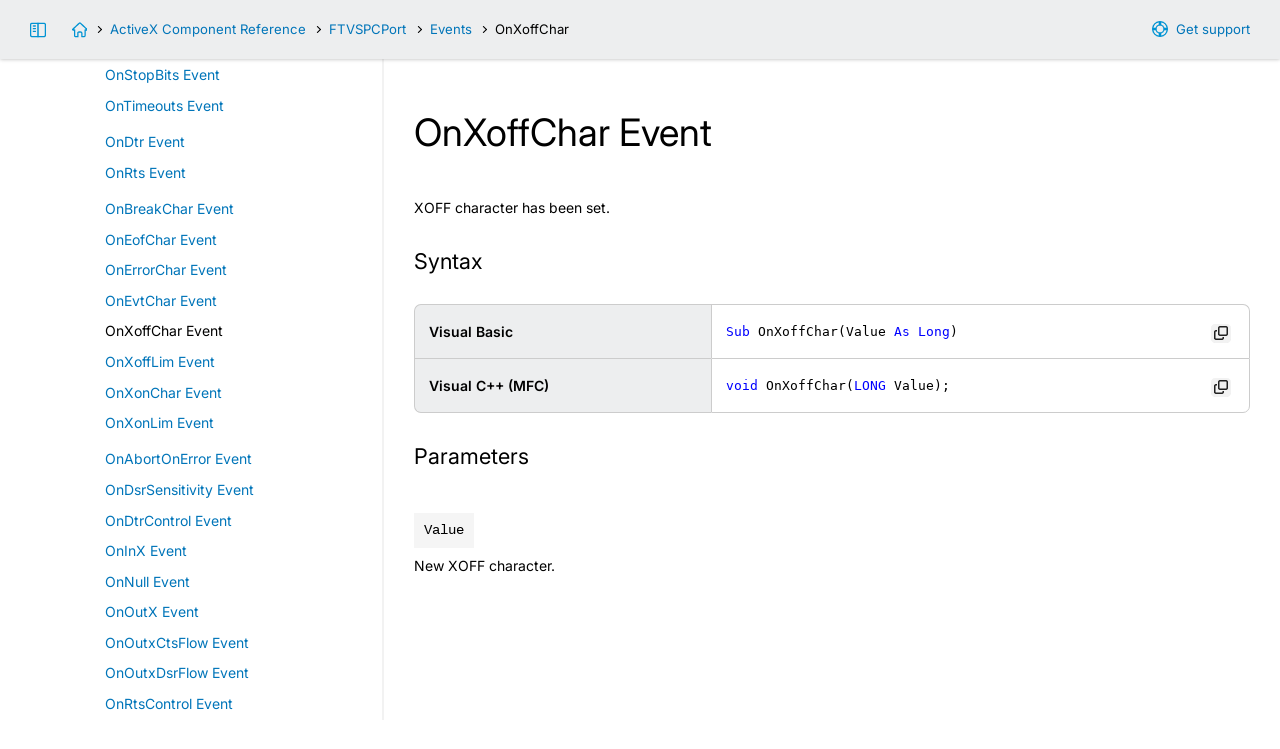

--- FILE ---
content_type: text/html; charset=UTF-8
request_url: https://www.virtual-serial-port-control.com/virtual-serial-port-control-api/ax-Port-event-OnXoffChar.html
body_size: 3830
content:
<!doctype html>
<html lang="en">
<head>
<title>OnXoffChar - Virtual Serial Port Control  API</title>
<meta http-equiv="Content-Type" content="text/html;charset=utf-8">
<meta name="keywords" content="OnXoffChar - Virtual Serial Port Control  API, user manual, documentation, technical support">
<meta name="description" content="OnXoffChar - Virtual Serial Port Control  API. FabulaTech Technical Documentation.">
<meta name="viewport" content="width=device-width, initial-scale=1">
<meta name="MobileOptimized" content="320">
<meta name="HandheldFriendly" content="true">
<link rel="stylesheet" type="text/css" href="styles-help/help.css?1767698189">
<link rel="stylesheet" type="text/css" href="styles-help/colorer/shstyle.css">
<script src="styles-help/uifunctions-help.js?1764693756"></script>
<script src="styles-help/colorer/shcore.js"></script>
<script src="styles-help/colorer/multilang.js"></script>

<!--[if lte IE 9]>
<style type="text/css">
#main,
#main .inner,
#header .inner,
#footer .inner,
#index .inner {
  float:none;
  max-width:100%;
  margin:0 auto;
}
#wrapper {
  padding-bottom: 1px;
}
.sidebar,
#sidebar-link {
  display:none;
}
#main {
  margin-bottom:60px;
  width:100%;
}
#footer {
  position: absolute;
  bottom: 0;
}
#main-link {
  background-image:url("../img/icons/support-16-blue.png");
}
#index-link {
  background-image:url("../img/icons/home-16-blue.png");
}
.autocopy-btn {
  background: transparent url("../img/icons/copy-16-blue.png") center center no-repeat;
}
.autocopy-btn:hover {
  background-color: #fff;
}
#scrolltop {
  background-image:url("../img/icons/top-24-white.png");
}

#index .inner {
  min-height:230px;
  border-bottom:#f2f2f2 2px solid;
}
.contents summary:before {
  display:none;
}
.contents summary span {
  position:relative;
  left:-16px;
}
.contents summary span i {
  display:inline-block;
  vertical-align:middle;
  width:16px;
  height:16px;
  background: transparent url("../img/main/li-details.gif") left center no-repeat !important;
}
.contents details ul {
  margin-top: 0;
}
.contents .highlight:before {
  display:none;
}
.contents .highlight {
  position:relative;
  left:-16px;
  padding-left:16px;
  background: transparent url("../img/main/li-new.gif") 5px 2px no-repeat !important;
}
.contents summary.ieclosed span i {
  background: transparent url("../img/main/li-details-closed.gif") left center no-repeat !important;
}
.contents ul.ieclosed {
  display:none;
}
#header .arrow:before {
  display:none;
}
#header .arrow {
  display:inline-block;
  vertical-align:middle;
  width:8px;
  height:8px;
  background: transparent url("../img/main/arrow-right.gif") left center no-repeat !important;
  margin:0 0.5em;
}

.collapse-link:before,
.collapse-nolink:before,
.headerlink {
  display:none;
}
.collapse-link {
  background: transparent url("../img/main/li-details.gif") 5px center no-repeat !important;
}
.collapse-link.collapsed {
  background: transparent url("../img/main/li-details-closed.gif") 5px center no-repeat !important;
}
.collapse-nolink {
  background: transparent url("../img/main/li-blue.gif") 5px center no-repeat !important;
}

table {
  border-collapse: collapse;
}
td,
th {
  border:#ccc 1px solid;
}</style>
<![endif]-->

</head>

<body onload="">
<div id="wrapper">
  <div id="header">
    <div class="inner">
      <div id="nav">
        <div class="hide-on-mobile">
          <a id="main-link" target="_blank" href="https://www.fabulatech.com/support.html">Get support</a>
          <a id="sidebar-link" href="" title="Toggle sidebar">&nbsp;</a>
          <a id="index-link" href="index.html" title="Virtual Serial Port Control  API"></a><span class="arrow"></span><a href="ax-api-reference.html">ActiveX Component Reference</a><span class="arrow"></span><a href="ax-Port.html">FTVSPCPort</a><span class="arrow"></span><a href="ax-Port-events.html">Events</a><span class="arrow"></span>OnXoffChar        </div>
        <div class="nodisplay show-on-mobile">
          <a id="menu-link" href="index.html">Contents</a>
        </div>
      </div>
    </div>
  </div>
<div id="main"><div class="inner"><h1>OnXoffChar Event</h1><p>XOFF character has been set.</p><h3>Syntax</h3>
<table cellpadding="0" cellspacing="0" >
 <tr>
  <th class="Size1">Visual Basic</th>
  <td><pre name="code" class="all">Sub OnXoffChar(Value As Long)
</pre>
  </td>
 </tr>

 <tr>
  <th class="Size1">Visual C++ (MFC)</th>
  <td><pre name="code" class="all">void OnXoffChar(LONG Value);
</pre>
  </td>
 </tr>

</table>


<h3>Parameters</h3>
<p class="Parameter">Value</p>
<p class="Description">
  New XOFF character.</p>
</div><div class="sidebar"><h4>Virtual Serial Port Control  <span class="nobr">API</span></h4><ul class="contents">
<li class="l0"><a class="" href="overview.html">Overview</a></li>
<li class="l0"><details open><summary><span><i></i>DLL API Reference</span></summary>
<ul>
<li class="l1"><a class="" href="dll-getting-started.html">Getting Started</a></li>
<li class="l1"><details ><summary><span><i></i>Functions</span></summary>
<ul>
<li class="l2">
<li class="l2"><a class="" href="dll-function-FtVspcApiClose.html">FtVspcApiClose Function</a></li>
<li class="l2"><a class="" href="dll-function-FtVspcApiInit.html">FtVspcApiInit Function</a></li>
<li class="l2"><a class="" href="dll-function-FtVspcApplyKey.html">FtVspcApplyKey Function</a></li>
<li class="l2">
<li class="l2"><a class="" href="dll-function-FtVspcEnumPhysical.html">FtVspcEnumPhysical Function</a></li>
<li class="l2"><a class="" href="dll-function-FtVspcEnumVirtual.html">FtVspcEnumVirtual Function</a></li>
<li class="l2"><a class="" href="dll-function-FtVspcGetPhysical.html">FtVspcGetPhysical Function</a></li>
<li class="l2"><a class="" href="dll-function-FtVspcGetPhysicalNum.html">FtVspcGetPhysicalNum Function</a></li>
<li class="l2"><a class="" href="dll-function-FtVspcGetVirtual.html">FtVspcGetVirtual Function</a></li>
<li class="l2"><a class="" href="dll-function-FtVspcGetVirtualNum.html">FtVspcGetVirtualNum Function</a></li>
<li class="l2">
<li class="l2"><a class="" href="dll-function-FtVspcCreatePort.html">FtVspcCreatePort Function</a></li>
<li class="l2"><a class="" href="dll-function-FtVspcCreatePortEx.html">FtVspcCreatePortEx Function</a></li>
<li class="l2"><a class="" href="dll-function-FtVspcCreatePortByNum.html">FtVspcCreatePortByNum Function</a></li>
<li class="l2"><a class="" href="dll-function-FtVspcCreatePortOverlapped.html">FtVspcCreatePortOverlapped Function</a></li>
<li class="l2"><a class="" href="dll-function-FtVspcCreatePortOverlappedEx.html">FtVspcCreatePortOverlappedEx Function</a></li>
<li class="l2"><a class="" href="dll-function-FtVspcCreatePortOverlappedByNum.html">FtVspcCreatePortOverlappedByNum Function</a></li>
<li class="l2"><a class="" href="dll-function-FtVspcCreateTwinPort.html">FtVspcCreateTwinPort Function</a></li>
<li class="l2"><a class="" href="dll-function-FtVspcCreateTwinPortEx.html">FtVspcCreateTwinPortEx Function</a></li>
<li class="l2"><a class="" href="dll-function-FtVspcCreateTwinPortByNum.html">FtVspcCreateTwinPortByNum Function</a></li>
<li class="l2"><a class="" href="dll-function-FtVspcRemovePort.html">FtVspcRemovePort Function</a></li>
<li class="l2"><a class="" href="dll-function-FtVspcRemovePortByNum.html">FtVspcRemovePortByNum Function</a></li>
<li class="l2">
<li class="l2"><a class="" href="dll-function-FtVspcAttach.html">FtVspcAttach Function</a></li>
<li class="l2"><a class="" href="dll-function-FtVspcAttachByNum.html">FtVspcAttachByNum Function</a></li>
<li class="l2"><a class="" href="dll-function-FtVspcDetach.html">FtVspcDetach Function</a></li>
<li class="l2">
<li class="l2"><a class="" href="dll-function-FtVspcGetPermanent.html">FtVspcGetPermanent Function</a></li>
<li class="l2"><a class="" href="dll-function-FtVspcGetPermanentByNum.html">FtVspcGetPermanentByNum Function</a></li>
<li class="l2"><a class="" href="dll-function-FtVspcGetPortType.html">FtVspcGetPortType Function</a></li>
<li class="l2"><a class="" href="dll-function-FtVspcGetPortTypeByNum.html">FtVspcGetPortTypeByNum Function</a></li>
<li class="l2"><a class="" href="dll-function-FtVspcGetQueryOpen.html">FtVspcGetQueryOpen Function</a></li>
<li class="l2"><a class="" href="dll-function-FtVspcGetQueryOpenByNum.html">FtVspcGetQueryOpenByNum Function</a></li>
<li class="l2"><a class="" href="dll-function-FtVspcSetPermanent.html">FtVspcSetPermanent Function</a></li>
<li class="l2"><a class="" href="dll-function-FtVspcSetPermanentByNum.html">FtVspcSetPermanentByNum Function</a></li>
<li class="l2"><a class="" href="dll-function-FtVspcSetQueryOpen.html">FtVspcSetQueryOpen Function</a></li>
<li class="l2"><a class="" href="dll-function-FtVspcSetQueryOpenByNum.html">FtVspcSetQueryOpenByNum Function</a></li>
<li class="l2">
<li class="l2"><a class="" href="dll-function-FtVspcRead.html">FtVspcRead Function</a></li>
<li class="l2"><a class="" href="dll-function-FtVspcWrite.html">FtVspcWrite Function</a></li>
<li class="l2">
<li class="l2"><a class="" href="dll-function-FtVspcGetBitrateEmulation.html">FtVspcGetBitrateEmulation Function</a></li>
<li class="l2"><a class="" href="dll-function-FtVspcGetBreak.html">FtVspcGetBreak Function</a></li>
<li class="l2"><a class="" href="dll-function-FtVspcGetCts.html">FtVspcGetCts Function</a></li>
<li class="l2"><a class="" href="dll-function-FtVspcGetDcd.html">FtVspcGetDcd Function</a></li>
<li class="l2"><a class="" href="dll-function-FtVspcGetDsr.html">FtVspcGetDsr Function</a></li>
<li class="l2"><a class="" href="dll-function-FtVspcGetFraming.html">FtVspcGetFraming Function</a></li>
<li class="l2"><a class="" href="dll-function-FtVspcGetInQueueBytes.html">FtVspcGetInQueueBytes Function</a></li>
<li class="l2"><a class="" href="dll-function-FtVspcGetOverrun.html">FtVspcGetOverrun Function</a></li>
<li class="l2"><a class="" href="dll-function-FtVspcGetParity.html">FtVspcGetParity Function</a></li>
<li class="l2"><a class="" href="dll-function-FtVspcGetRing.html">FtVspcGetRing Function</a></li>
<li class="l2"><a class="" href="dll-function-FtVspcSetBitrateEmulation.html">FtVspcSetBitrateEmulation Function</a></li>
<li class="l2"><a class="" href="dll-function-FtVspcSetBreak.html">FtVspcSetBreak Function</a></li>
<li class="l2"><a class="" href="dll-function-FtVspcSetCts.html">FtVspcSetCts Function</a></li>
<li class="l2"><a class="" href="dll-function-FtVspcSetDcd.html">FtVspcSetDcd Function</a></li>
<li class="l2"><a class="" href="dll-function-FtVspcSetDsr.html">FtVspcSetDsr Function</a></li>
<li class="l2"><a class="" href="dll-function-FtVspcSetFraming.html">FtVspcSetFraming Function</a></li>
<li class="l2"><a class="" href="dll-function-FtVspcSetOverrun.html">FtVspcSetOverrun Function</a></li>
<li class="l2"><a class="" href="dll-function-FtVspcSetParity.html">FtVspcSetParity Function</a></li>
<li class="l2"><a class="" href="dll-function-FtVspcSetRing.html">FtVspcSetRing Function</a></li>
<li class="l2">
<li class="l2"><a class="" href="dll-function-FtVspcGetErrorMessage.html">FtVspcGetErrorMessage Function</a></li>
<li class="l2"><a class="" href="dll-function-FtVspcGetInfo.html">FtVspcGetInfo Function</a></li>
<li class="l2"><a class="" href="dll-function-FtVspcGetLastError.html">FtVspcGetLastError Function</a></li>
</ul></details>
</li>

<li class="l1"><details ><summary><span><i></i>Structures</span></summary>
<ul>
<li class="l2"><a class="" href="dll-structure-FTVSPC_APP.html">FTVSPC_APP Structure</a></li>
<li class="l2"><a class="" href="dll-structure-FTVSPC_INFO.html">FTVSPC_INFO Structure</a></li>
<li class="l2"><a class="" href="dll-structure-FTVSPC_PORT.html">FTVSPC_PORT Structure</a></li>
</ul></details>
</li>

<li class="l1"><details ><summary><span><i></i>Constants</span></summary>
<ul>
<li class="l2"><a class="" href="dll-constant-FtVspc_DataBits.html">FtVspc_DataBits Constants</a></li>
<li class="l2"><a class="" href="dll-constant-FtVspc_ErrorCode.html">FtVspc_ErrorCode Constants</a></li>
<li class="l2"><a class="" href="dll-constant-FtVspc_Event.html">FtVspc_Event Constants</a></li>
<li class="l2"><a class="" href="dll-constant-FtVspc_LicenseType.html">FtVspc_LicenseType Constants</a></li>
<li class="l2"><a class="" href="dll-constant-FtVspc_Parity.html">FtVspc_Parity Constants</a></li>
<li class="l2"><a class="" href="dll-constant-FtVspc_PortEvent.html">FtVspc_PortEvent Constants</a></li>
<li class="l2"><a class="" href="dll-constant-FtVspc_PortType.html">FtVspc_PortType Constants</a></li>
<li class="l2"><a class="" href="dll-constant-FtVspc_StopBits.html">FtVspc_StopBits Constants</a></li>
</ul></details>
</li>

<li class="l1"><details ><summary><span><i></i>Events</span></summary>
<ul>
<li class="l2"><a class="" href="dll-event-FtVspc_Event.html">FtVspc_Event Event</a></li>
<li class="l2"><a class="" href="dll-event-FtVspc_PortEvent.html">FtVspc_PortEvent Event</a></li>
</ul></details>
</li>
</ul></details>
</li>

<li class="l0"><details open><summary><span><i></i>ActiveX Component Reference</span></summary>
<ul>
<li class="l1"><a class="" href="ax-getting-started.html">Getting Started</a></li>
<li class="l1"><details ><summary><span><i></i>FTVSPCControl Class</span></summary>
<ul>
<li class="l2"><details ><summary><span><i></i>Methods</span></summary>
<ul>
<li class="l3">
<li class="l3"><a class="" href="ax-Control-method-ApplyKey.html">ApplyKey Method</a></li>
<li class="l3">
<li class="l3"><a class="" href="ax-Control-method-EnumPhysical.html">EnumPhysical Method</a></li>
<li class="l3"><a class="" href="ax-Control-method-EnumVirtual.html">EnumVirtual Method</a></li>
<li class="l3"><a class="" href="ax-Control-method-GetPhysical.html">GetPhysical Method</a></li>
<li class="l3"><a class="" href="ax-Control-method-GetVirtual.html">GetVirtual Method</a></li>
<li class="l3">
<li class="l3"><a class="" href="ax-Control-method-CreatePort.html">CreatePort Method</a></li>
<li class="l3"><a class="" href="ax-Control-method-CreatePortEx.html">CreatePortEx Method</a></li>
<li class="l3"><a class="" href="ax-Control-method-CreatePortOverlapped.html">CreatePortOverlapped Method</a></li>
<li class="l3"><a class="" href="ax-Control-method-CreatePortOverlappedEx.html">CreatePortOverlappedEx Method</a></li>
<li class="l3"><a class="" href="ax-Control-method-CreateTwinPort.html">CreateTwinPort Method</a></li>
<li class="l3"><a class="" href="ax-Control-method-CreateTwinPortEx.html">CreateTwinPortEx Method</a></li>
<li class="l3"><a class="" href="ax-Control-method-RemovePort.html">RemovePort Method</a></li>
<li class="l3">
<li class="l3"><a class="" href="ax-Control-method-GetLastError.html">GetLastError Method</a></li>
</ul></details>
</li>

<li class="l2"><details ><summary><span><i></i>Properties</span></summary>
<ul>
<li class="l3"><a class="" href="ax-Control-property-ExpirationDate.html">ExpirationDate Property</a></li>
<li class="l3"><a class="" href="ax-Control-property-LicenseKey.html">LicenseKey Property</a></li>
<li class="l3"><a class="" href="ax-Control-property-LicenseType.html">LicenseType Property</a></li>
<li class="l3"><a class="" href="ax-Control-property-LicensedCompany.html">LicensedCompany Property</a></li>
<li class="l3"><a class="" href="ax-Control-property-LicensedUser.html">LicensedUser Property</a></li>
<li class="l3"><a class="" href="ax-Control-property-NumberOfLicenses.html">NumberOfLicenses Property</a></li>
<li class="l3"><a class="" href="ax-Control-property-NumberOfPorts.html">NumberOfPorts Property</a></li>
<li class="l3"><a class="" href="ax-Control-property-PortTrialTime.html">PortTrialTime Property</a></li>
<li class="l3"><a class="" href="ax-Control-property-Version.html">Version Property</a></li>
</ul></details>
</li>

<li class="l2"><details ><summary><span><i></i>Events</span></summary>
<ul>
<li class="l3"><a class="" href="ax-Control-event-OnLicenseQuotaExceeded.html">OnLicenseQuotaExceeded Event</a></li>
<li class="l3"><a class="" href="ax-Control-event-OnPortCreate.html">OnPortCreate Event</a></li>
<li class="l3"><a class="" href="ax-Control-event-OnPortLimitExceeded.html">OnPortLimitExceeded Event</a></li>
<li class="l3"><a class="" href="ax-Control-event-OnPortRemove.html">OnPortRemove Event</a></li>
<li class="l3"><a class="" href="ax-Control-event-OnThirdPartyPortCreate.html">OnThirdPartyPortCreate Event</a></li>
<li class="l3"><a class="" href="ax-Control-event-OnThirdPartyPortRemove.html">OnThirdPartyPortRemove Event</a></li>
<li class="l3"><a class="" href="ax-Control-event-OnTrialExpired.html">OnTrialExpired Event</a></li>
</ul></details>
</li>
</ul></details>
</li>

<li class="l1"><details ><summary><span><i></i>FTVSPCPort Class</span></summary>
<ul>
<li class="l2"><details ><summary><span><i></i>Methods</span></summary>
<ul>
<li class="l3">
<li class="l3"><a class="" href="ax-Port-method-Attach.html">Attach Method</a></li>
<li class="l3"><a class="" href="ax-Port-method-Detach.html">Detach Method</a></li>
<li class="l3">
<li class="l3"><a class="" href="ax-Port-method-Read.html">Read Method</a></li>
<li class="l3"><a class="" href="ax-Port-method-ReadArray.html">ReadArray Method</a></li>
<li class="l3"><a class="" href="ax-Port-method-Write.html">Write Method</a></li>
<li class="l3"><a class="" href="ax-Port-method-WriteArray.html">WriteArray Method</a></li>
<li class="l3">
<li class="l3"><a class="" href="ax-Port-method-AllowPortOpen.html">AllowPortOpen Method</a></li>
</ul></details>
</li>

<li class="l2"><details ><summary><span><i></i>Properties</span></summary>
<ul>
<li class="l3">
<li class="l3"><a class="" href="ax-Port-property-Cts.html">Cts Property</a></li>
<li class="l3"><a class="" href="ax-Port-property-Dcd.html">Dcd Property</a></li>
<li class="l3"><a class="" href="ax-Port-property-Dsr.html">Dsr Property</a></li>
<li class="l3"><a class="" href="ax-Port-property-Ring.html">Ring Property</a></li>
<li class="l3">
<li class="l3"><a class="" href="ax-Port-property-Break.html">Break Property</a></li>
<li class="l3"><a class="" href="ax-Port-property-Framing.html">Framing Property</a></li>
<li class="l3"><a class="" href="ax-Port-property-Overrun.html">Overrun Property</a></li>
<li class="l3"><a class="" href="ax-Port-property-Parity.html">Parity Property</a></li>
<li class="l3">
<li class="l3"><a class="" href="ax-Port-property-BitrateEmulation.html">BitrateEmulation Property</a></li>
<li class="l3"><a class="" href="ax-Port-property-InQueueBytes.html">InQueueBytes Property</a></li>
<li class="l3"><a class="" href="ax-Port-property-Permanent.html">Permanent Property</a></li>
<li class="l3"><a class="" href="ax-Port-property-PortName.html">PortName Property</a></li>
<li class="l3"><a class="" href="ax-Port-property-PortType.html">PortType Property</a></li>
<li class="l3"><a class="" href="ax-Port-property-QueryOpen.html">QueryOpen Property</a></li>
</ul></details>
</li>

<li class="l2"><details ><summary><span><i></i>Events</span></summary>
<ul>
<li class="l3">
<li class="l3"><a class="" href="ax-Port-event-OnBreak.html">OnBreak Event</a></li>
<li class="l3"><a class="" href="ax-Port-event-OnClose.html">OnClose Event</a></li>
<li class="l3"><a class="" href="ax-Port-event-OnOpen.html">OnOpen Event</a></li>
<li class="l3"><a class="" href="ax-Port-event-OnOpenBeforeAttach.html">OnOpenBeforeAttach Event</a></li>
<li class="l3"><a class="" href="ax-Port-event-OnPurge.html">OnPurge Event</a></li>
<li class="l3"><a class="" href="ax-Port-event-OnQueryOpen.html">OnQueryOpen Event</a></li>
<li class="l3"><a class="" href="ax-Port-event-OnRxChar.html">OnRxChar Event</a></li>
<li class="l3">
<li class="l3"><a class="" href="ax-Port-event-OnBaudRate.html">OnBaudRate Event</a></li>
<li class="l3"><a class="" href="ax-Port-event-OnDataBits.html">OnDataBits Event</a></li>
<li class="l3"><a class="" href="ax-Port-event-OnParity.html">OnParity Event</a></li>
<li class="l3"><a class="" href="ax-Port-event-OnStopBits.html">OnStopBits Event</a></li>
<li class="l3"><a class="" href="ax-Port-event-OnTimeouts.html">OnTimeouts Event</a></li>
<li class="l3">
<li class="l3"><a class="" href="ax-Port-event-OnDtr.html">OnDtr Event</a></li>
<li class="l3"><a class="" href="ax-Port-event-OnRts.html">OnRts Event</a></li>
<li class="l3">
<li class="l3"><a class="" href="ax-Port-event-OnBreakChar.html">OnBreakChar Event</a></li>
<li class="l3"><a class="" href="ax-Port-event-OnEofChar.html">OnEofChar Event</a></li>
<li class="l3"><a class="" href="ax-Port-event-OnErrorChar.html">OnErrorChar Event</a></li>
<li class="l3"><a class="" href="ax-Port-event-OnEvtChar.html">OnEvtChar Event</a></li>
<li class="l3 active"><a class="" href="ax-Port-event-OnXoffChar.html">OnXoffChar Event</a></li>
<li class="l3"><a class="" href="ax-Port-event-OnXoffLim.html">OnXoffLim Event</a></li>
<li class="l3"><a class="" href="ax-Port-event-OnXonChar.html">OnXonChar Event</a></li>
<li class="l3"><a class="" href="ax-Port-event-OnXonLim.html">OnXonLim Event</a></li>
<li class="l3">
<li class="l3"><a class="" href="ax-Port-event-OnAbortOnError.html">OnAbortOnError Event</a></li>
<li class="l3"><a class="" href="ax-Port-event-OnDsrSensitivity.html">OnDsrSensitivity Event</a></li>
<li class="l3"><a class="" href="ax-Port-event-OnDtrControl.html">OnDtrControl Event</a></li>
<li class="l3"><a class="" href="ax-Port-event-OnInX.html">OnInX Event</a></li>
<li class="l3"><a class="" href="ax-Port-event-OnNull.html">OnNull Event</a></li>
<li class="l3"><a class="" href="ax-Port-event-OnOutX.html">OnOutX Event</a></li>
<li class="l3"><a class="" href="ax-Port-event-OnOutxCtsFlow.html">OnOutxCtsFlow Event</a></li>
<li class="l3"><a class="" href="ax-Port-event-OnOutxDsrFlow.html">OnOutxDsrFlow Event</a></li>
<li class="l3"><a class="" href="ax-Port-event-OnRtsControl.html">OnRtsControl Event</a></li>
<li class="l3"><a class="" href="ax-Port-event-OnTXContinueOnXoff.html">OnTXContinueOnXoff Event</a></li>
<li class="l3"><a class="" href="ax-Port-event-OnUseErrorChar.html">OnUseErrorChar Event</a></li>
</ul></details>
</li>
</ul></details>
</li>

<li class="l1"><details ><summary><span><i></i>Constants</span></summary>
<ul>
<li class="l2"><a class="" href="ax-constant-FTVSPCDataBits.html">FTVSPCDataBits Constants</a></li>
<li class="l2"><a class="" href="ax-constant-FTVSPCErrorCode.html">FTVSPCErrorCode Constants</a></li>
<li class="l2"><a class="" href="ax-constant-FTVSPCLicenseType.html">FTVSPCLicenseType Constants</a></li>
<li class="l2"><a class="" href="ax-constant-FTVSPCParity.html">FTVSPCParity Constants</a></li>
<li class="l2"><a class="" href="ax-constant-FTVSPCPortType.html">FTVSPCPortType Constants</a></li>
<li class="l2"><a class="" href="ax-constant-FTVSPCStopBits.html">FTVSPCStopBits Constants</a></li>
</ul></details>
</li>
</ul></details>
</li>

<li class="l0"><details open><summary><span><i></i>.NET Component Reference</span></summary>
<ul>
<li class="l1"><a class="" href="net-getting-started.html">Getting Started</a></li>
<li class="l1"><details ><summary><span><i></i>FTVSPCControl Class</span></summary>
<ul>
<li class="l2"><details ><summary><span><i></i>Methods</span></summary>
<ul>
<li class="l3">
<li class="l3"><a class="" href="net-Control-method-ApplyKey.html">ApplyKey Method</a></li>
<li class="l3">
<li class="l3"><a class="" href="net-Control-method-EnumPhysical.html">EnumPhysical Method</a></li>
<li class="l3"><a class="" href="net-Control-method-EnumVirtual.html">EnumVirtual Method</a></li>
<li class="l3"><a class="" href="net-Control-method-GetPhysical.html">GetPhysical Method</a></li>
<li class="l3"><a class="" href="net-Control-method-GetVirtual.html">GetVirtual Method</a></li>
<li class="l3">
<li class="l3"><a class="" href="net-Control-method-CreatePort.html">CreatePort Method</a></li>
<li class="l3"><a class="" href="net-Control-method-CreatePortEx.html">CreatePortEx Method</a></li>
<li class="l3"><a class="" href="net-Control-method-CreatePortOverlapped.html">CreatePortOverlapped Method</a></li>
<li class="l3"><a class="" href="net-Control-method-CreatePortOverlappedEx.html">CreatePortOverlappedEx Method</a></li>
<li class="l3"><a class="" href="net-Control-method-CreateTwinPort.html">CreateTwinPort Method</a></li>
<li class="l3"><a class="" href="net-Control-method-CreateTwinPortEx.html">CreateTwinPortEx Method</a></li>
<li class="l3"><a class="" href="net-Control-method-RemovePort.html">RemovePort Method</a></li>
<li class="l3">
<li class="l3"><a class="" href="net-Control-method-GetLastError.html">GetLastError Method</a></li>
</ul></details>
</li>

<li class="l2"><details ><summary><span><i></i>Properties</span></summary>
<ul>
<li class="l3"><a class="" href="net-Control-property-ExpirationDate.html">ExpirationDate Property</a></li>
<li class="l3"><a class="" href="net-Control-property-LicenseKey.html">LicenseKey Property</a></li>
<li class="l3"><a class="" href="net-Control-property-LicenseType.html">LicenseType Property</a></li>
<li class="l3"><a class="" href="net-Control-property-LicensedCompany.html">LicensedCompany Property</a></li>
<li class="l3"><a class="" href="net-Control-property-LicensedUser.html">LicensedUser Property</a></li>
<li class="l3"><a class="" href="net-Control-property-NumberOfLicenses.html">NumberOfLicenses Property</a></li>
<li class="l3"><a class="" href="net-Control-property-NumberOfPorts.html">NumberOfPorts Property</a></li>
<li class="l3"><a class="" href="net-Control-property-PortTrialTime.html">PortTrialTime Property</a></li>
<li class="l3"><a class="" href="net-Control-property-Version.html">Version Property</a></li>
</ul></details>
</li>

<li class="l2"><details ><summary><span><i></i>Events</span></summary>
<ul>
<li class="l3"><a class="" href="net-Control-event-OnLicenseQuotaExceeded.html">OnLicenseQuotaExceeded Event</a></li>
<li class="l3"><a class="" href="net-Control-event-OnPortCreate.html">OnPortCreate Event</a></li>
<li class="l3"><a class="" href="net-Control-event-OnPortLimitExceeded.html">OnPortLimitExceeded Event</a></li>
<li class="l3"><a class="" href="net-Control-event-OnPortRemove.html">OnPortRemove Event</a></li>
<li class="l3"><a class="" href="net-Control-event-OnThirdPartyPortCreate.html">OnThirdPartyPortCreate Event</a></li>
<li class="l3"><a class="" href="net-Control-event-OnThirdPartyPortRemove.html">OnThirdPartyPortRemove Event</a></li>
<li class="l3"><a class="" href="net-Control-event-OnTrialExpired.html">OnTrialExpired Event</a></li>
</ul></details>
</li>
</ul></details>
</li>

<li class="l1"><details ><summary><span><i></i>FTVSPCPort Class</span></summary>
<ul>
<li class="l2"><details ><summary><span><i></i>Methods</span></summary>
<ul>
<li class="l3">
<li class="l3"><a class="" href="net-Port-method-Attach.html">Attach Method</a></li>
<li class="l3"><a class="" href="net-Port-method-Detach.html">Detach Method</a></li>
<li class="l3">
<li class="l3"><a class="" href="net-Port-method-Read.html">Read Method</a></li>
<li class="l3"><a class="" href="net-Port-method-ReadArray.html">ReadArray Method</a></li>
<li class="l3"><a class="" href="net-Port-method-Write.html">Write Method</a></li>
<li class="l3"><a class="" href="net-Port-method-WriteArray.html">WriteArray Method</a></li>
<li class="l3">
<li class="l3"><a class="" href="net-Port-method-AllowPortOpen.html">AllowPortOpen Method</a></li>
</ul></details>
</li>

<li class="l2"><details ><summary><span><i></i>Properties</span></summary>
<ul>
<li class="l3">
<li class="l3"><a class="" href="net-Port-property-Cts.html">Cts Property</a></li>
<li class="l3"><a class="" href="net-Port-property-Dcd.html">Dcd Property</a></li>
<li class="l3"><a class="" href="net-Port-property-Dsr.html">Dsr Property</a></li>
<li class="l3"><a class="" href="net-Port-property-Ring.html">Ring Property</a></li>
<li class="l3">
<li class="l3"><a class="" href="net-Port-property-Break.html">Break Property</a></li>
<li class="l3"><a class="" href="net-Port-property-Framing.html">Framing Property</a></li>
<li class="l3"><a class="" href="net-Port-property-Overrun.html">Overrun Property</a></li>
<li class="l3"><a class="" href="net-Port-property-Parity.html">Parity Property</a></li>
<li class="l3">
<li class="l3"><a class="" href="net-Port-property-BitrateEmulation.html">BitrateEmulation Property</a></li>
<li class="l3"><a class="" href="net-Port-property-InQueueBytes.html">InQueueBytes Property</a></li>
<li class="l3"><a class="" href="net-Port-property-Permanent.html">Permanent Property</a></li>
<li class="l3"><a class="" href="net-Port-property-PortName.html">PortName Property</a></li>
<li class="l3"><a class="" href="net-Port-property-PortType.html">PortType Property</a></li>
<li class="l3"><a class="" href="net-Port-property-QueryOpen.html">QueryOpen Property</a></li>
</ul></details>
</li>

<li class="l2"><details ><summary><span><i></i>Events</span></summary>
<ul>
<li class="l3">
<li class="l3"><a class="" href="net-Port-event-OnBreak.html">OnBreak Event</a></li>
<li class="l3"><a class="" href="net-Port-event-OnClose.html">OnClose Event</a></li>
<li class="l3"><a class="" href="net-Port-event-OnOpen.html">OnOpen Event</a></li>
<li class="l3"><a class="" href="net-Port-event-OnOpenBeforeAttach.html">OnOpenBeforeAttach Event</a></li>
<li class="l3"><a class="" href="net-Port-event-OnPurge.html">OnPurge Event</a></li>
<li class="l3"><a class="" href="net-Port-event-OnQueryOpen.html">OnQueryOpen Event</a></li>
<li class="l3"><a class="" href="net-Port-event-OnRxChar.html">OnRxChar Event</a></li>
<li class="l3">
<li class="l3"><a class="" href="net-Port-event-OnBaudRate.html">OnBaudRate Event</a></li>
<li class="l3"><a class="" href="net-Port-event-OnDataBits.html">OnDataBits Event</a></li>
<li class="l3"><a class="" href="net-Port-event-OnParity.html">OnParity Event</a></li>
<li class="l3"><a class="" href="net-Port-event-OnStopBits.html">OnStopBits Event</a></li>
<li class="l3"><a class="" href="net-Port-event-OnTimeouts.html">OnTimeouts Event</a></li>
<li class="l3">
<li class="l3"><a class="" href="net-Port-event-OnDtr.html">OnDtr Event</a></li>
<li class="l3"><a class="" href="net-Port-event-OnRts.html">OnRts Event</a></li>
<li class="l3">
<li class="l3"><a class="" href="net-Port-event-OnBreakChar.html">OnBreakChar Event</a></li>
<li class="l3"><a class="" href="net-Port-event-OnEofChar.html">OnEofChar Event</a></li>
<li class="l3"><a class="" href="net-Port-event-OnErrorChar.html">OnErrorChar Event</a></li>
<li class="l3"><a class="" href="net-Port-event-OnEvtChar.html">OnEvtChar Event</a></li>
<li class="l3"><a class="" href="net-Port-event-OnXoffChar.html">OnXoffChar Event</a></li>
<li class="l3"><a class="" href="net-Port-event-OnXoffLim.html">OnXoffLim Event</a></li>
<li class="l3"><a class="" href="net-Port-event-OnXonChar.html">OnXonChar Event</a></li>
<li class="l3"><a class="" href="net-Port-event-OnXonLim.html">OnXonLim Event</a></li>
<li class="l3">
<li class="l3"><a class="" href="net-Port-event-OnAbortOnError.html">OnAbortOnError Event</a></li>
<li class="l3"><a class="" href="net-Port-event-OnDsrSensitivity.html">OnDsrSensitivity Event</a></li>
<li class="l3"><a class="" href="net-Port-event-OnDtrControl.html">OnDtrControl Event</a></li>
<li class="l3"><a class="" href="net-Port-event-OnInX.html">OnInX Event</a></li>
<li class="l3"><a class="" href="net-Port-event-OnNull.html">OnNull Event</a></li>
<li class="l3"><a class="" href="net-Port-event-OnOutX.html">OnOutX Event</a></li>
<li class="l3"><a class="" href="net-Port-event-OnOutxCtsFlow.html">OnOutxCtsFlow Event</a></li>
<li class="l3"><a class="" href="net-Port-event-OnOutxDsrFlow.html">OnOutxDsrFlow Event</a></li>
<li class="l3"><a class="" href="net-Port-event-OnRtsControl.html">OnRtsControl Event</a></li>
<li class="l3"><a class="" href="net-Port-event-OnTXContinueOnXoff.html">OnTXContinueOnXoff Event</a></li>
<li class="l3"><a class="" href="net-Port-event-OnUseErrorChar.html">OnUseErrorChar Event</a></li>
</ul></details>
</li>
</ul></details>
</li>

<li class="l1"><details ><summary><span><i></i>Enumerations</span></summary>
<ul>
<li class="l2"><a class="" href="net-constant-FTVSPCDataBits.html">FTVSPCDataBits Enumeration</a></li>
<li class="l2"><a class="" href="net-constant-FTVSPCErrorCode.html">FTVSPCErrorCode Enumeration</a></li>
<li class="l2"><a class="" href="net-constant-FTVSPCLicenseType.html">FTVSPCLicenseType Enumeration</a></li>
<li class="l2"><a class="" href="net-constant-FTVSPCParity.html">FTVSPCParity Enumeration</a></li>
<li class="l2"><a class="" href="net-constant-FTVSPCPortType.html">FTVSPCPortType Enumeration</a></li>
<li class="l2"><a class="" href="net-constant-FTVSPCStopBits.html">FTVSPCStopBits Enumeration</a></li>
</ul>
   </div>
  </div>
  <div id="footer">
    <div class="inner">
      <span class="hide-on-mobile"></span>© 2000&ndash;2026 
      <a target="_blank" href="https://www.fabulatech.com/">FabulaTech, LLP</a>.<span class="hide-on-mobile"> All rights reserved.
      </span></div>
  </div>
</div>
<div title="Scroll to top" id="scrolltop"></div>
</body>
</html>


--- FILE ---
content_type: text/css
request_url: https://www.virtual-serial-port-control.com/virtual-serial-port-control-api/styles-help/help.css?1767698189
body_size: 6021
content:
@font-face{
  src: url('/styles/fonts/Inter-Variable.woff2') format('woff2');
  font-family: 'Inter';
  font-style: normal;
  font-weight: 100 900;
  font-display: swap;
  unicode-range: U+0000-00FF, U+0131, U+0152-0153, U+02BB-02BC, U+02C6, U+02DA, U+02DC, U+0304, U+0308, U+0329, U+2000-206F, U+20AC, U+2122, U+2191, U+2193, U+2212, U+2215, U+FEFF, U+FFFD;
}

*, *:after, *:before {
	-webkit-box-sizing: border-box;
	-moz-box-sizing: border-box;
	box-sizing: border-box;
  /*outline: 1px solid red;*/
}
html {
  margin: 0;
  height: 100%;
  font:14px/1.8em "Inter", Verdana,Geneva,sans-serif;
  scroll-behavior: smooth;
}
body {
	margin: 0;
	height:  100%; 
	background:#fff;
	color: #000000;
	min-height:  100%; 
}

#wrapper {
  box-sizing: border-box;
  position: relative;
  /*padding-bottom: 60px; /* Height of footer */
  min-height: 100%;
  min-height: 100dvh;
  display: flex;
  flex-direction: column;
}

#main,
#header .inner,
#footer .inner,
#index .inner {
  max-width:1400px;
  margin:0 auto;
}
#header,
#footer {
	background-color:#edeeef;
  font-size:0.94em;
}
#header {
  box-shadow: 0 0 4px rgba(0, 0, 0, 0.3);
  position: sticky;
  z-index: 1;
}
#header .inner {
	padding: 1.33em 30px;
}
#header .arrow:before {
  display: inline-block;
  content: '';
  border: solid #000;
  border-width: 0 1px 1px 0;
  display: inline-block;
  padding: 2px;
  margin:0 0.7em 0.1em 0.7em;
  transform: rotate(-45deg);
}

#nav {
  line-height: 1.8em;
}

#main-link,
#sidebar-link,
#index-link,
#menu-link::before {
  display: inline-block;
  vertical-align: middle;
  width: 2em;
  height: 1.8em;
  /*font-size:1.2rem;*/
  background-size: 16px;
  background-repeat: no-repeat;
  overflow: visible;
}
#main-link {
  float:right;
  width: auto;
  background-image: url('data:image/svg+xml,<svg width="24" height="24" version="1.1" viewBox="0 0 24 24" xmlns="http://www.w3.org/2000/svg"><path d="m12 0a12 12 0 0 0-12 12 12 12 0 0 0 12 12 12 12 0 0 0 12-12 12 12 0 0 0-12-12zm2 2.2051a10 10 0 0 1 7.7949 7.7949h-3.0879a7 7 0 0 0-4.707-4.707v-3.0879zm-4 0.023438v3.0645a7 7 0 0 0-4.707 4.707h-3.0645a10 10 0 0 1 7.7715-7.7715zm2 4.7715a5 5 0 0 1 5 5 5 5 0 0 1-5 5 5 5 0 0 1-5-5 5 5 0 0 1 5-5zm-9.7715 7h3.0645a7 7 0 0 0 4.707 4.707v3.0645a10 10 0 0 1-7.7715-7.7715zm16.479 0h3.0645a10 10 0 0 1-7.7715 7.7715v-3.0645a7 7 0 0 0 4.707-4.707z" fill="%230193d3" stop-color="%23000000" style="paint-order:markers stroke fill"/></svg>');
  background-position: left center;
  padding-left: 1.8em;
}

#sidebar-link {
  /*float:left;*/
  background-image:url('data:image/svg+xml,<svg width="24" height="24" version="1.1" viewBox="0 0 6.35 6.3501" xmlns="http://www.w3.org/2000/svg"><g fill="none" stroke="%230193d3" stroke-dashoffset="3.7795" stroke-linecap="round" stroke-linejoin="round" stroke-width=".52917"><rect x=".26456" y=".52917" width="5.8209" height="5.2917" rx=".52917" ry=".52917" stop-color="%23000000" style="paint-order:stroke fill markers"/><path d="m1.3229 1.5875h0.79376" stop-color="%23000000" style="paint-order:stroke fill markers"/><path d="m1.3229 2.6459h0.79376" stop-color="%23000000" style="paint-order:stroke fill markers"/><path d="m1.3229 3.7042h0.79376" stop-color="%23000000" style="paint-order:stroke fill markers"/><path d="m3.175 0.52917v5.2917" stop-color="%23000000" style="paint-order:stroke fill markers"/></g></svg>');
  background-position: left center;
  text-decoration: none;
}
#sidebar-link.nosidebar {
  filter: grayscale(100%);
}
#index-link {
  background-image:url("../img/icons/home-16-blue.png");
  background-image:url('data:image/svg+xml,<svg width="24" height="24" version="1.1" viewBox="0 0 6.35 6.3501" xmlns="http://www.w3.org/2000/svg"><path d="m1.4883 5.8209h0.89293v-1.4221a0.43 0.43 135 0 1 0.43-0.43h0.72752a0.43 0.43 45 0 1 0.43 0.43v1.2898a0.13229 0.13229 45 0 0 0.13229 0.13229h0.76064a0.43 0.43 135 0 0 0.43-0.43v-2.2159h0.62835a0.16726 0.16726 111.26 0 0 0.11302-0.29056l-2.5411-2.3293a0.46909 0.46909 2.2472e-7 0 0-0.63395-1e-8l-2.5411 2.3293a0.16726 0.16726 68.745 0 0 0.11302 0.29056h0.62835v2.2159a0.43 0.43 45 0 0 0.43 0.43z" fill="none" stop-color="%23000000" stroke="%230193d3" stroke-dashoffset="3.7795" stroke-linecap="round" stroke-linejoin="round" stroke-width=".52917" style="paint-order:stroke fill markers"/></svg>');
  background-position: right center;
}
#menu-link::before {
  content: "";
  /*float:left;*/
  background-image:url('data:image/svg+xml,<svg width="24" height="24" version="1.1" viewBox="0 0 6.35 6.3501" xmlns="http://www.w3.org/2000/svg"><g fill="none" stroke="%230193d3" stroke-dashoffset="3.7795" stroke-linecap="round" stroke-linejoin="round" stroke-width=".52917"><path d="m1.0583 3.175h4.2334" stop-color="%23000000" style="paint-order:stroke fill markers"/><path d="m1.0583 4.7626h4.2334" stop-color="%23000000" style="paint-order:stroke fill markers"/><path d="m1.0583 1.5875h4.2334" stop-color="%23000000" style="paint-order:stroke fill markers"/></g></svg>');
  background-position: left center;
}

#main {
  display: flex;
  flex: 1 0 100%;
  width: 100%;
}
#main:after {
  content:"";
  display: table;
  clear:both;
}

#main .inner {
  flex: 1 0 70%;
  order: 2;
  padding: 1px 30px 50px 30px;
}
#main .inner .content {
  padding:0;
}


#main.nosidebar .sidebar {
  display:none;
}
#main.nosidebar .inner {
  margin-left:0;
  /*max-width:100%;*/
  /*min-width:100%;*/
}



#footer {
  height:60px;
  /*position: absolute;*/
  /*bottom: 0;*/
  width: 100%;
  /*z-index: 1;*/
}
#footer .inner {
	color:#666;
  padding: 1.33em 30px;
}

/* Index */
#index{
  background: radial-gradient(ellipse 1200px 200px at 50% 100%, #e5e5e5, #fff 90%);
}
#index .inner {
	min-height:276px;
	height:auto !important;
	height:276px;
	padding: 10px 30px 35px 270px;
  position: relative;
}
#index .inner img {
  position: absolute;
  top: 3em;
  left: 30px;
  width: 192px;
}
#index .inner h2 {
  color:#666;
}
[class*='col-'] {
	clear: both;
}


/* Table of contents */
.sidebar {
  flex: 1 0 30%;
  order: 1;
  /*float:left;*/
  vertical-align:top;
  /*width:30%;*/
  max-height: 100vh;
  /*max-height: calc(100vh - 60px);*/
  padding: 0 30px 60px 30px;
  /*margin: -60px 0;*/
  overflow-y: auto;
  position:sticky;
  top: 0;
  border-right: #f2f2f2 2px solid;
  opacity: 0;
}
.contents {
  margin-left: 1em;
  margin:50px 0 0 1em;
}
.sidebar h4 {
  margin: 50px 0 1em 0;
}
.sidebar .contents {
  margin:0 0 50px 0;
}
.contents li,
li.article {
  list-style: none;
  list-style-image: none;
}
.contents li.active>a {
  color:#000;
  cursor: default;
  text-decoration:none;
}
.contents details summary::-webkit-details-marker {
  display: none
}
.contents details summary {
  list-style: none;
  color: #0075b9;
  transition: margin 150ms ease;
}
.contents summary:before,
.collapse-link:before {
  content: '';
  border: solid #0075b9;
  border-width: 0 0.15em 0.15em 0;
  display: inline-block;
  padding: 0.15em;
  margin:0 0.7em 0.15em -1.15em;
  transform: rotate(-45deg);
  transition: transform 0.2s;
}
.contents details[open]>summary {
  /*margin-bottom: 1em;*/
}
.contents details[open]>summary:before {
  transform: rotate(45deg);
}
.contents summary:hover {
  cursor:pointer;
  text-decoration:underline;
}
.contents details ul {
  /*margin-top: -5px;*/
}
.contents .highlight:before {
  content: " ";
  position:absolute;
  left:-12px;
  top:2px;
  vertical-align:top;
  width:4px;
  height:4px;
  margin:0.2em;
  border-radius:50%;
  background:#ff0000;
  /* box-shadow:0 0 0 1px rgba(1, 159, 224, 0.5); */
}
.contents .highlight.current:before {
  /* display:none; */
}



/*
 * Collapse Blocks
 */

.collapse-link {
  display: inline-block;
}
.collapse-nolink,
.collapse-link {
  padding-left:1.4em;
}
.collapse-link:before {
  transform: rotate(45deg);
}
.collapse-link.collapsed:before {
  transform: rotate(-45deg);
}
.collapse-block {
  padding: 0 0 0.4em 1.4em;
}
.collapse-block.collapsed {
  display:none;
}
h4 .collapse-link,
h4 .collapse-link.collapsed {
  background-position:left center;
}
.collapse-nolink:before {
  content: " ";
  display: inline-block;
  width:0.3em;
  height:0.3em;
  margin:0 0.7em 0.15em -1em;
  border-radius:50%;
  background:#0075b9;
}



/* Blocks */
.nodisplay {
  display:none !important;
}

.indent {
	padding-left: 20px;
}

.note,
.outlined,
.terminal, 
pre.code {
  display: block;
  margin: 2.5em 0;
  padding: 1.5em 2em;
  background:#edeeef;
  border-left:#009ddd 5px solid;
  border-radius: 0.5em;
}
dl .note,
dl .outlined,
dl .terminal, 
dl pre.code {
  margin: 15px 0;
}
pre.code {
  border-left:#ccc 5px solid;
}
.note.warning {
  border-left:#c33 5px solid;
}
.note > *:first-child {
  margin-top: 0.3em;
}
.note > *:last-child {
  margin-bottom: 0.3em;
}
.note h2,
.note h3,
.note h4,
.outlined h2,
.outlined h3,
.outlined h4 {
	margin-top:0.3em;
}
table ul,
.note ul,
.outlined ul,
.block ul {
	margin:0.4em 0 0.4em 1em;
}

span.note {
  display:block;
}

.Terminal,
.terminal {
	background:#31363e;
	color:#fff;
	font-family:monospace;
	border-left: solid 5px #000;
  overflow-x: auto;
}
pre, .dp-highlighter {
  white-space: pre-wrap;
}

/* Other Products */
.other-product {
  padding: 10px 0;
  width: 31%;
  float: left;
}
.other-product-2 {
  margin: 0 3%;
}
.other-product a {
  font-size: 1.2em;
}
.other-product .other-img img {
	width: 60px;
}
.other-product .other-img .platform-img {
  width: 20px;
  float: right;
}
.other-product p {
  margin: 0.7em 0;
}
.other-product h4 {
  margin: 0.7em 0;
}
.other-product h4 small {
	color:#000;
}


.OverviewFeatures {
	margin-left:20px;
	clear:left;
}
.OverviewFeatures h3 {
	margin-left:-20px;
	border-bottom:#d2d3d4 1px dotted;
}
.OverviewFeatures h3 a {
	color:#000;
	text-decoration:none;
}


.autocopy-wrap {
  position: relative;
}
.autocopy-btn {
  position: absolute;
  top: 0.3em;
  right: 0.3em;
  width: 1.8em;
  height: 1.8em;
  max-height: 100%;
  border-radius: 0.3em;
  background: #fff url("../img/icons/copy-16-blue.png") center center no-repeat;
  background: rgba(150, 150, 150, 0.13) url('data:image/svg+xml,<svg width="16" height="16" version="1.1" viewBox="0 0 16 16" xmlns="http://www.w3.org/2000/svg"><g fill="%230193d3"><path d="m7 1c-1.108 0-2 0.892-2 2v6c0 1.108 0.892 2 2 2h6c1.108 0 2-0.892 2-2v-6c0-1.108-0.892-2-2-2h-6zm0 1.5h6c0.277 0 0.5 0.223 0.5 0.5v6c0 0.277-0.223 0.5-0.5 0.5h-6c-0.277 0-0.5-0.223-0.5-0.5v-6c0-0.277 0.223-0.5 0.5-0.5z" stop-color="%23000000" style="paint-order:markers stroke fill"/><path d="m3 5c-1.108 0-2 0.892-2 2v6c0 1.108 0.892 2 2 2h6c1.108 0 2-0.892 2-2v-1h-1.5v1c0 0.277-0.223 0.5-0.5 0.5h-6c-0.277 0-0.5-0.223-0.5-0.5v-6c0-0.277 0.223-0.5 0.5-0.5h1v-1.5h-1z" stop-color="%23000000" style="paint-order:markers stroke fill"/></g></svg>') center center no-repeat;
  background-size: 16px;
  filter: grayscale(1) brightness(0.9) contrast(5);
  cursor: pointer;
  transition: all 0.2s ease;
}
.autocopy-btn.dark {
  filter: grayscale(1) brightness(1.2) contrast(5);
}
.autocopy-btn:hover {
  background-color: rgba(255, 255, 255, 0.9);
  filter: none;
}
td .autocopy-btn {
  width: 1.4rem;
  height: 1.4rem;
}
div.tooltip {
  position: absolute;
  background: black;
  color: white;
  padding: 0.5em 1em;
  border-radius: 0.5em;
  opacity: 1;
  transition: opacity .3s ease;
  z-index: 1000;
  @starting-style {
    opacity: 0;
  }
}

.footnote-descr.active {
  background-color: #e6f6fc;
  outline: #e6f6fc 5px solid;
  border-radius: 0.2em;
  animation: footnote-active 1s linear forwards;
}
@keyframes footnote-active {
  from {
    background-color: #fff;
    outline-color: #fff;
  }
  50% {
    background-color: #80ceee;
    outline-color: #80ceee;
  }
  to {
    background-color: #e6f6fc;
    outline-color: #e6f6fc;
  }
}

.button,
input[type="button"],
input[type="submit"],
input[type="reset"] {
	position:relative;
	display:inline-block;
	padding:0.85em 1.6em;
	margin:1em 0;
	background:#009ddd;
	color:#fff;
	border:transparent 1px solid;
  /*	border-top-color:#66c5ec; */
  border-bottom-color: rgba(0, 0, 0, 0.1);
  border-radius: 2em;
  transition: all 100ms ease, background-color 50ms ease;
}
.button.right,
input[type="submit"].right {
	margin:0.6em 0 1em 0.6em;
}

.button:hover,
input[type="button"]:hover,
input[type="submit"]:hover,
input[type="reset"]:hover {	
	text-decoration:none;
  box-shadow: 0 2px 0 rgba(0, 0, 0, 0.05), 0 0 0 2px #009ddd, 0 0 .5em rgba(0, 0, 0, 0.2);
	z-index:1;
}
.button:active,
input[type="button"]:active,
input[type="submit"]:active,
input[type="reset"]:active {	
  box-shadow: 0 0 100px rgba(0, 0, 0, 0.1) inset, 0 0.3em 0.3em -0.3em rgba(0, 0, 0, 0.3) inset;
  z-index:0;
  outline: none;
}
.button.large,
input[type="submit"].large {
	font-size:1.64em;
}

kbd,
.button-txt {
	display: inline-block;
  padding:0 0.4em;
  white-space:nowrap;
  background-color: #f5f5f5;
  background-image: linear-gradient(to bottom, #f5f5f5, #edeeef);
  background-image: -webkit-linear-gradient(top, #f5f5f5, #edeeef);
  background-repeat: repeat-x;
  border: #d6d6d6 1px solid;
  border-radius: 3px;
  font-family: "Inter", Verdana,Geneva,sans-serif;
}

kbd img,
.button-txt img {
  max-height: 1.6em;
}

.clear {
	clear: both;
	visibility:hidden;
	height:0;
	font-size:0;
  margin:0;
}

#scrolltop {
  display: none;
  width: 3rem;
  height: 3rem;
  border-radius: 5rem;
  position: fixed;
  bottom: 1rem;
  right: 1rem;
  background: #31363e url('data:image/svg+xml,<svg width="24" height="24" version="1.1" viewBox="0 0 6.35 6.35" xmlns="http://www.w3.org/2000/svg"><g fill="none" stroke="%23fff" stroke-linecap="round" stroke-linejoin="round"><path d="m3.175 2.3812 1.3229 1.323" stop-color="%23000000" stroke-dashoffset="3.7795" stroke-width=".52917" style="paint-order:stroke fill markers"/><path d="m3.175 2.3812-1.3229 1.323" stop-color="%23000000" stroke-dashoffset="3.7795" stroke-width=".52917" style="paint-order:stroke fill markers"/><path d="m1.8521 1.3229h2.6458" stop-color="%23000000" stroke-dashoffset="3.7795" stroke-width=".52917" style="paint-order:stroke fill markers"/><path d="m3.175 2.3812v2.6458" stop-color="%23000000" stroke-dashoffset="3.7795" stroke-width=".52917" style="paint-order:stroke fill markers"/></g></svg>') center center no-repeat;
  cursor: pointer;
  transition: background-color 0.2s ease;
}
#scrolltop:hover {
  background-color: #000;
}

/*
 * Third-party license
 */

.third-party-license {
  padding:1.5em 2em;
  margin:2em 0;
  background:#edeeef;
  border-radius: 0.5em;
  
  font-family: monospace;
  white-space: pre-wrap;
}




/* Elements */

h1, h2, h3, h4, h5 {
  line-height: 1.4em;
  font-weight:normal;
  margin:1.2em 0 1em 0;
  padding:0;
}
h1 {
	font-size:2.7em;
}
h2 {
	font-size:2em;
}
h3 {
	font-size:1.55em;
}
h4 {
	font-size:1.31em;
}
h5 {
	font-size:1.15em;
}

h1 a, h1 a:hover,
h2 a, h2 a:hover,
h3 a, h3 a:hover {
	color:#000;
	text-decoration:none;
}


p, dl {
	margin:1.4em 0;
}
blockquote {
	padding:0;
	margin:1.4em 0;
}
strong, th {
  font-weight: 600;
}

dt {
  font-weight:600;
  margin:1.4em 0 0 0;
}
dd {
  margin:0 0 1.4em 2em;
}
dd dd {
  margin-left:0;
}
td dl {
  margin: 1em 0;
}
td dt {
/*  display: inline;
  font-family: monospace;*/
}
td dd {
  /*display: inline;*/
  margin:0 0 1em 1em;
}
td dd::after {
  display: block;
  content: "\a";
  line-height: 0.2em;
  white-space: pre;
}
a {
	color:#0075b9;
	text-decoration:none;
}
a:hover {
	text-decoration:underline;
}
a img {
	border:none;
}

a.tooltip:hover,
a.footnote:hover {
  text-decoration: none;
  cursor:pointer;
}
sup {
  vertical-align: 0;
  position: relative;
  top: -0.5em;
  font-size: 0.8em;
}

.headerlink {
  content: '';
  display: inline-block;
  vertical-align: middle;
  width: 1.2em;
  height: 1em;
  background: transparent url('data:image/svg+xml,<svg width="16" height="16" version="1.1" viewBox="0 0 16 16" xmlns="http://www.w3.org/2000/svg" xmlns:xlink="http://www.w3.org/1999/xlink"><path id="a" d="m8.9102 7.0898c0.97936 0.97935 0.97936 2.5562 0 3.5355l-2.1213 2.1213c-0.97934 0.97934-2.5562 0.97934-3.5355 0s-0.97934-2.5562 0-3.5355l0.86734-0.86734" fill="none" stop-color="%23000000" stroke="%230193d3" stroke-dashoffset="3.7795" stroke-linecap="round" stroke-linejoin="round" stroke-width="1.5" style="paint-order:markers stroke fill"/><use transform="rotate(180,8,8)" xlink:href="%23a"/></svg>') center center no-repeat;
  background-size: 0.8em;
  opacity: 0;
  transition: opacity 0.2s ease;
}
*:hover > .headerlink,
.headerlink:active,
.headerlink:focus {
  opacity: 1;
}
#index .headerlink {
  display: none;
}

ul, ol {
	margin:1.4em 0 1.4em 1.4em;
	padding:0;
}
li {
	padding:0.2em 0;
}
ul li {
	list-style: disc;
  position:relative;
}
ul li ul {
	margin:0 0 0 1.4em;
}

li.folder,
li.Folder {
	list-style: none;
	background: url("../img/main/li-details.gif") left center no-repeat;
}
li.separator {
  list-style: none;
  margin-top:1.4em;
}
li.nobullet {
  list-style: none;
}
hr {
	height:0;
	margin:2em 0;
	margin:0.7em 0 !ie;
	padding:0;
	background:none;
	border:0;
	border-bottom:#ccc 1px solid;
	clear:both;
}


img {
  max-width:100%;
  height: auto;
}
img.left {
	float:left;
	margin:5px 30px 30px 0;
}
img.right {
	float:right;
	margin:5px 0 30px 30px;
}
img.center,
.center img {
	display: block;
	text-align:center !important;
	margin:30px auto;
}
.img-inline,
img.inline,
kbd img,
.button-txt img {
	vertical-align:middle;
	margin-top: -2px;
}
.center {
	text-align:center !important;
}


.selected,
.Selected {
  color:#ff6000;
}
.green {
  color:#009000;
}
.blue {
  color:#0000f0;
}

.noselect {
  -webkit-touch-callout: none; /* iOS Safari */
  -webkit-user-select: none; /* Safari */
  -khtml-user-select: none; /* Konqueror HTML */
  -moz-user-select: none; /* Firefox */
  -ms-user-select: none; /* Internet Explorer/Edge */
  user-select: none; /* Non-prefixed version */
}
.nostrong {
  font-weight:normal;
}
.nobr {
  white-space:nowrap;
}

.code,
code,
.samp,
samp,
.path {
  background-color: #edeeef;
  padding: 0.2em 0.5em;
  font-family: monospace;
  border-radius:5px;
}
code {
  display:inline-block;
  padding:0 0.3em;
}

samp,
.path {
  font-family: "Inter", Verdana,Geneva,sans-serif;
}
pre.samp,
pre.path {
  display: block;
}
noscript.Email div {
	display: inline;
}
noscript.Email div img {
	vertical-align: middle;
}

.external {
  padding-right: 16px;
  background: url("../img/icons/link-external.png") right center no-repeat;
}


/* Markup text for proofreading */

ins, ins * {
	text-decoration:none;
	background-color:yellow !important;
}


/* Table */

table {
	margin:2em 0;
	width:100%;
  border-radius: 0.5em;
	border-collapse: separate;
  border-spacing: 0;
}
tr > * {
	padding:1em;
  border:#ccc 1px solid;
  vertical-align: top;
  text-align:left;
}
th {
  background:#edeeef;
  /*border:#ccc 1px solid;*/
}

tr > *:not(:last-child) {
  border-right: none;
}
tr:not(:last-of-type) > * {
  border-bottom: none;
}

tr:first-of-type > *:first-child {
  border-top-left-radius: 0.5em;
}
tr:first-of-type > *:last-child {
  border-top-right-radius: 0.5em;
}
tr:last-of-type > *:first-child {
  border-bottom-left-radius: 0.5em;
}
tr:last-of-type > *:last-child {
  border-bottom-right-radius: 0.5em;
}

table td.code {
  display: table-cell;
  background: none;
  padding:1em;
  border-radius: 0;
}
table p {
	margin:0 0 5px 0;
}

table.yes-no .yes {
	background: url("[data-uri]") center center no-repeat;
}

table.cmd {
  table-layout: fixed;
}
table.cmd td {
  max-width:50%;
}
table.cmd td pre {
  white-space: pre-wrap; 
}



/* API */
table {
	width:100%;
}
ul.index,
ul.Index {
	margin: 30px 0 0 20px;
}
ul li ul {
	margin: 4px 0 4px 25px;
}
li.level1 { margin-left:25px}
li.level2 { margin-left:50px}
li.level3 { margin-left:75px}
li.level4 { margin-left:100px}
li.level5 { margin-left:125px}
li.level6 { margin-left:150px}
li.level7 { margin-left:175px}
li.level8 { margin-left:200px}
li.level9 { margin-left:225px}
li.level10 { margin-left:250px}

.Block {
	margin: 0 0 15px 20px;
}
.Parameter, 
.parameter {
  display:inline-block;
  padding:5px 10px;
  margin-bottom:0;
  background:#f5f5f5;
  font-family:"Lucida Console", "Courier New","Courier",monospace;
}
.Description,
.description {
  margin-top:5px;
}


.checkmark {
  padding-left: 1.2em;
}
.checkmark::before {
  content: " ✓ ";
  font-size: 1.2em;
}
.checkmark.no::before {
  content: "";
}
.checkmark.small {
/*  background-size:12px 12px;*/
}
h4.checkmark {
  margin-top:2.5em;
}
li.checkmark {
  list-style:none;
  margin-left:0;
  padding-left:0;
}
td.checkmark {
  text-align: center;
  padding-right: 1.2em;
}
td.checkmark::before {
  margin: 0;
}
.index .checkmark:first-child {
  margin-top:3em;
}





@media all and (max-width: 900px)  {
  .sidebar,
  #sidebar-link {
    display:none;
  }
  #main .inner {
    margin-left:0;
    max-width:100%;
    min-width:100%;
  }
}

@media all and (max-width: 767px)  {
  body,
  .dp-highlighter {
    font-size: 14px !important;
  }
  
  #main-link {
    display:none;
  }
  #index .inner,
  #main .inner {
    padding: 1px 1.5em 2em 1.5em;
  }
  #index .inner img {
    display: none;
  }
  pre, .dp-highlighter {
  /*    white-space: pre;*/
  }

  #header .inner,
  #footer .inner {
    /*font-size:0.93em;*/
    padding: 1.5em;
  }
  #footer {
    height:auto;
  }
  .tablewrapper {
    overflow:auto;
  }
  .hide-on-mobile {
    display: none !important;
    width: 0;
    height: 0;
  }
  .nodisplay.show-on-mobile {
    display: block !important;
  }
  .note, .outlined, .terminal, .note.warning, :not(td) > .dp-highlighter, .tablewrapper, pre.code {
    margin: 2.5em -1.5em !important;
    border-left: none;
    border-radius: 0;
    & td,
    & th {
      border-radius: 0;
    }
  }
  .note, .outlined, .terminal, .note.warning, .dp-highlighter {
    padding: 1.5em;
  }
  .autocopy-btn {
    margin-right: -1.5em;
  }

  .tablewrapper table {
    border-left: none;
  }
  .tablewrapper td:first-child,
  .tablewrapper th:first-child {
    padding-left: 1.5em;
    border-left: none;
  }
  .tablewrapper td:last-child,
  .tablewrapper th:last-child {
    padding-right: 1.5em;
    border-right: none;
  }
  h1, h2, h3, h4, h5 {
    line-height:1.5em;
    margin:0.6em 0 0.3em 0;
  }
  h1 {
    font-size:2em;
  }
  h2 {
    font-size:1.7em;
  }
  h3 {
    font-size:1.4em;
  }
}

